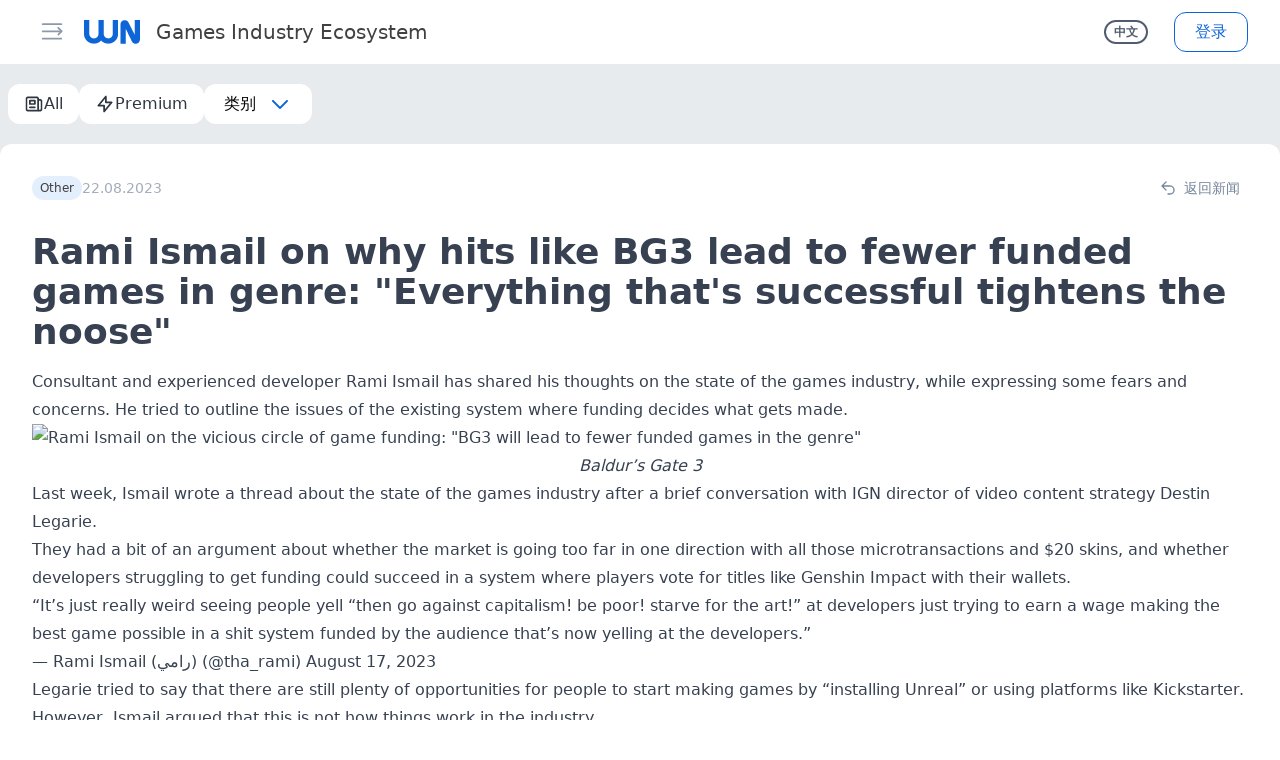

--- FILE ---
content_type: application/javascript
request_url: https://wnhub.io/_nuxt/premium.CozVAF_A.js
body_size: 698
content:
import{_ as o}from"./NewsListPageContent.vue.DaGTzJVb.js";import{d as m,p as r,q as a,o as p,e as s,g as n,bm as i}from"./entry.CcinSWz_.js";import"./CategoriesHead.vue.Dn6qL6TV.js";import"./SidebarMenuItem.vue.BBlmQVzB.js";import"./NewsList.vue.DGZUtcxv.js";import"./NewsCard.vue.CNDso902.js";import"./CardOptionsMenu.vue.DOC3ijQu.js";import"./BaseMenu.vue.wi3-NHO0.js";import"./CardActionsPanel.vue.m0Mn6vRy.js";const B=m({__name:"premium",setup(_){const{t}=r();return a({title:`${t("head_meta.default_title")}. ${t("menu.feed")} - premium`}),(u,c)=>{const e=o;return p(),s(e,{"sort-type":n(i).Premium},null,8,["sort-type"])}}});export{B as default};
//# sourceMappingURL=premium.CozVAF_A.js.map


--- FILE ---
content_type: application/javascript
request_url: https://wnhub.io/_nuxt/news.Dp_KBaI7.js
body_size: 738
content:
import{_ as v}from"./SidebarMenuItem.vue.BBlmQVzB.js";import{_ as y}from"./TopbarMenu.vue.DQFk9xVJ.js";import{d as B,p as C,bl as a,z as N,B as k,bm as n,c as I,o as e,e as r,w as M,l as m,m as S,r as L,g as t,F as $,f as c,aa as F}from"./entry.CcinSWz_.js";import{_ as P}from"./LayoutOneColumn.vue.Cc6u3MI1.js";import"./TopbarDropdown.vue.DEC6HVBb.js";import"./BaseMenu.vue.wi3-NHO0.js";const T={class:"flex sm:gap-x-2 mb-4 px-4 lg:py-1 sm:px-2 flex-wrap gap-1"},H=B({__name:"news",setup(V){const{t:i}=C(),{getSortItems:l,getCategoryItems:_,fetchCategories:p}=a(),u=a(),o=N(!u.categoriesList.length);k(async()=>{await p(),o.value=!1});const g=l("news",[n.Premium,n.All]),f=_("news"),d=I(()=>[{title:i("common.categories"),items:f.value,style:"row"}]);return(z,A)=>{const w=v,x=y,b=F,h=P;return e(),r(h,{loading:t(o),"show-right-sidebar-on-mobile":""},{default:M(()=>[m("div",null,[m("div",T,[(e(!0),S($,null,L(t(g),s=>(e(),r(w,{key:s.id,item:s,theme:"white"},null,8,["item"]))),128)),c(x,{"menu-list":t(d),class:"!mb-0"},null,8,["menu-list"])]),c(b)])]),_:1},8,["loading"])}}});export{H as default};
//# sourceMappingURL=news.Dp_KBaI7.js.map


--- FILE ---
content_type: application/javascript
request_url: https://wnhub.io/_nuxt/TopbarDropdown.vue.DEC6HVBb.js
body_size: 696
content:
import{d as _,c as u,o as w,e as x,w as s,f as e,l as a,t as h,H as r,g as f,I as g,aJ as B,M as v,x as b}from"./entry.CcinSWz_.js";import{_ as y}from"./BaseMenu.vue.wi3-NHO0.js";const $={class:"mr-1 sm:mr-3 font-normal"},D=_({__name:"TopbarDropdown",props:{title:{},width:{}},setup(m){const t={xs:"min-w-[120px] sm:min-w-[180px]",md:"min-w-[180px] sm:min-w-[280px]",xl:"min-w-[200px] sm:min-w-[320px]"},n=m,i=u(()=>n.width&&t[n.width]||t.md);return(o,k)=>{const p=v,d=b,c=y;return w(),x(c,B(o.$attrs,{"drop-down-width":"xs"}),{default:s(({isVisible:l})=>[e(d,{look:"none",justify:"start",class:"hover:bg-ocean transition duration-150 ease-in-out !px-2 sm:!px-5 bg-white",rounded:"xl"},{default:s(()=>[a("div",$,h(o.title),1),e(p,{class:r(["text-primary",l&&"rotate-180"]),name:"outline_chevron_down",size:"md"},null,8,["class"])]),_:2},1024)]),menu:s(()=>[a("div",{class:r(["bg-white p-4 rounded-xl shadow-lg mt-2 max-h-[350px] overflow-auto",f(i)])},[g(o.$slots,"default")],2)]),_:3},16)}}});export{D as _};
//# sourceMappingURL=TopbarDropdown.vue.DEC6HVBb.js.map


--- FILE ---
content_type: application/javascript
request_url: https://wnhub.io/_nuxt/CommentsList.vue.BRJm3JQa.js
body_size: 5151
content:
import{aD as xe,aE as ae,b as D,T as $e,b6 as Be,b5 as Ee,aF as V,bf as ce,d as M,p as G,z as I,c as T,o as c,m as b,f as S,w as E,l as L,e as B,aR as Le,s as A,t as w,W as $,g as s,X as Se,k as de,x as j,a6 as le,F as P,r as W,M as re,aC as Ne,be as Te,H as Ae,n as Fe,aG as Ie,ad as Re,N as ze,O as ue,j as Ue}from"./entry.CcinSWz_.js";import{_ as Pe}from"./BaseContentEditable.vue.B1hRPq9e.js";import{_ as De}from"./SubscriptionsProBadge.vue.DM9Pmm_I.js";import{_ as Me}from"./BaseMenu.vue.wi3-NHO0.js";const X=xe("comments",()=>{const t=ae().public.gatewayApi,N=ae().public.gatewayAdminApi,v=D(),o=$e({comments:{}});function C(n,i,e=0,u=50,f=1){var r;if(((r=o.comments[0])==null?void 0:r.state.params.entity_id)!==n)o.comments={};else if(o.comments[e])return;o.comments[e]=Ee("/comments",t,()=>{}),o.comments[e].state.params={page:f,per_page:u,...e&&{parent_id:e},entity_type:i,entity_id:n}}async function y(n,i,e,u,f){const{data:r}=await V("/comments",{baseURL:t,method:"POST",body:{entity_id:n,entity_type:e,text:i,...u&&{parent_id:u},...f&&{reply_to_comment_id:f}}}),a=o.comments[u||0];if(a)if(r.user=v.currentUserBasicData,f){const h=a.state.hits.findIndex(d=>d.id===f);a.state.hits.splice(h<0?0:h+1,0,r)}else a.state.hits.unshift(r)}async function l(n,i=0,e,u){var d;const{data:f}=await V(`/comments/${n}`,{baseURL:e?N:t,method:"DELETE"});if(!o.comments[i])throw new Error("Error on delete comment from state, comments branch not loaded");const r=(d=o.comments[i])==null?void 0:d.state.hits.findIndex(k=>k.id===n);if(r===void 0||ce(r)||r<0)throw new Error("Error on delete comment from state, no comment with such id in the state");u?f.user=u:f.user=v.currentUserBasicData;const{childs_count:a,...h}=f;o.comments[i].state.hits[r]={...o.comments[i].state.hits[r],...h}}async function x(n,i,e,u,f){var k;const{data:r}=await V(`/comments/${n}`,{baseURL:u?N:t,method:"PATCH",body:{text:i}});if(!o.comments[e])throw new Error("Error on edit comment in state, comments branch not loaded");const a=(k=o.comments[e])==null?void 0:k.state.hits.findIndex(F=>F.id===n);if(a===void 0||ce(a)||a<0)throw new Error("Error on edit comment in state, no comment with such id in the state");f?r.user=f:r.user=v.currentUserBasicData;const{childs_count:h,...d}=r;o.comments[e].state.hits[a]={...o.comments[e].state.hits[a],...d}}function _(n,i=0){var e;return(e=o.comments[i])==null?void 0:e.state.hits.find(u=>u.id===n)}return{initCommentsList:C,createComment:y,deleteComment:l,editComment:x,getReplyComment:_,comments:Be(o,"comments")}}),je={class:"flex justify-end p-2 space-x-2"},H=M({__name:"CommentsCommentForm",props:{commentId:{type:Number,default:void 0},text:{type:String,default:""},entityId:{type:Number,required:!0},entityType:{type:String,required:!0},disabled:{type:Boolean,default:!1},parent:{type:Number,default:0},replyTo:{type:Number,default:void 0},isEditByAdmin:{type:Boolean,default:!1},initialUser:{type:Object,default:null}},emits:["edit","create","sent","cancel","focus"],setup(t,{expose:N,emit:v}){const{t:o}=G(),{pushNotification:C}=le(),y=X(),l=D(),x=I(null),_=v,n=t,i=I(n.text),e=I(!1),u=T(()=>{var a;return!((a=x.value)!=null&&a.meta.valid)||!l.auth});async function f(){var a,h,d;if((h=await((a=x.value)==null?void 0:a.validate()))!=null&&h.valid)try{e.value=!0,n.commentId?(await y.editComment(n.commentId,i.value,n.parent,n.isEditByAdmin,n.initialUser),_("edit")):(await y.createComment(n.entityId,i.value,n.entityType,n.parent,n.replyTo),_("create")),C({title:o(`notifications.comments.${n.commentId?"edit":"sent"}_success`)}),_("sent",i.value),(d=x.value)==null||d.resetField()}catch(k){if(k.status===422&&n.commentId){C({title:o("notifications.comments.edit_timeout_error"),theme:"destructive"});return}C({title:o(`notifications.comments.${n.commentId?"edit":"sent"}_error`),theme:"destructive"}),de(k)}finally{e.value=!1}}function r(){var a;(a=x.value)==null||a.focus()}return N({focus:r}),(a,h)=>{const d=j;return c(),b("div",null,[S(Pe,{ref_key:"inputComponent",ref:x,modelValue:s(i),"onUpdate:modelValue":h[1]||(h[1]=k=>Se(i)?i.value=k:null),rules:"max:255|required",name:"new_comment",disabled:t.disabled,placeholder:a.$t("comments.new_comment_placeholder"),rows:2},{default:E(()=>[L("div",je,[t.commentId||t.replyTo?(c(),B(d,{key:0,look:"link",style:{},onClick:h[0]||(h[0]=Le(k=>_("cancel"),["stop"]))},{default:E(()=>[A(w(a.$t("comments.edit_comment_cancel")),1)]),_:1})):$("",!0),S(d,{loading:s(e),disabled:s(u),onClick:f},{default:E(()=>[A(w(a.$t("comments.new_comment_send")),1)]),_:1},8,["loading","disabled"])])]),_:1},8,["modelValue","disabled","placeholder"])])}}}),Oe={class:"rounded-xl w-36 bg-white shadow-lg py-2"},qe=M({__name:"CommentsCommentMenu",props:{isEditable:{type:Boolean,default:!1},isOwner:{type:Boolean,default:!1},isAuth:{type:Boolean,default:!1},isProcessing:{type:Boolean,default:!1}},emits:["edit","delete","report"],setup(t,{emit:N}){const{t:v}=G(),o=t,C=N,y=T(()=>{const l=[];return o.isAuth&&(o.isEditable&&o.isOwner&&l.push({icon:"outline_pencil",text:v("comments.edit"),action:()=>C("edit")}),o.isOwner&&l.push({icon:"outline_trash",text:v("comments.delete"),action:()=>C("delete")})),l});return(l,x)=>{const _=re,n=j,i=Me;return s(y).length?(c(),B(i,{key:0,"with-offset":!1},{menu:E(()=>[L("div",Oe,[(c(!0),b(P,null,W(s(y),e=>(c(),B(n,{key:e.text,theme:"white",size:"sm",class:"w-full !text-gray-900",rounded:"none",justify:"start",disabled:t.isProcessing,onClick:e.action},{default:E(()=>[S(_,{name:e.icon,class:"flex-shrink-0 mr-3",size:"xs"},null,8,["name"]),A(" "+w(e.text),1)]),_:2},1032,["disabled","onClick"]))),128))])]),default:E(()=>[S(n,{size:"none",theme:"white",class:"!p-1 w-7 h-7"},{default:E(()=>[S(_,{name:"outline_dots_horizontal"})]),_:1})]),_:1})):$("",!0)}}}),Ve={class:"flex w-full flex-nowrap gap-2"},He={class:"w-full"},Ge={class:"flex"},We={class:"w-full"},Xe={class:"font-bold text-sm text-gray"},Je={key:1},Ke={class:"font-normal text-gray-400 whitespace-nowrap"},Qe={key:0,class:"mt-1"},Ye={key:0,class:"text-gray-500"},Ze={key:0,class:"font-bold"},et={class:"space-y-4"},tt={class:"space-y-4"},nt={key:0,class:"space-y-4 mt-2"},st={key:2,class:"py-3 flex justify-center"},ot={key:0,class:"border-b b-gray-500 w-full mt-3"},ye=M({__name:"CommentsComment",props:{comment:{type:Object,required:!0},isLast:{type:Boolean,default:!1},entityType:{type:String,required:!0}},emits:["create","edit"],setup(t,{emit:N}){const{t:v}=G(),{pushNotification:o}=le(),{$dayjs:C}=Fe(),y=D(),l=X(),x=I(!1),_=I(!1),n=I(!1),i=I(null),e=t,u=N,f=T(()=>e.comment.sender_id===y.userId),r=T(()=>y.isAdmin&&!f.value),a=T(()=>!e.comment.deleted_at&&(C.utc(e.comment.created_at).add(15,"minutes").isAfter(new Date)||y.isAdmin));async function h(){x.value=!0;try{await l.deleteComment(e.comment.id,e.comment.parent_id||0,r.value,e.comment.user),o({title:v("notifications.comments.delete_success")})}catch(p){o({title:v("notifications.comments.delete_error"),theme:"destructive"}),de(p)}finally{x.value=!1}}const d=T(()=>l.comments[e.comment.id]);async function k(){var p;l.initCommentsList(e.comment.entity_id,e.entityType,e.comment.id),await((p=d.value)==null?void 0:p.nextPage())}function F(){!y.auth&&y.openLoginModal()}function O(){l.initCommentsList(e.comment.entity_id,e.entityType,e.comment.id),n.value=!0,Ie(()=>{var p,m;(m=(p=i.value)==null?void 0:p.focus)==null||m.call(p)})}const R=T(()=>e.comment.created_at!==e.comment.updated_at&&!e.comment.deleted_at?", "+v("comments.comment_edited"):""),z=T(()=>{var p,m;return e.comment.reply_to_comment_id&&e.comment.reply_to_comment_id!==e.comment.parent_id?(m=(p=l.getReplyComment(e.comment.reply_to_comment_id,e.comment.parent_id||void 0))==null?void 0:p.user)==null?void 0:m.name:""}),fe=C.utc(e.comment.created_at).tz().fromNow(),J=`User ${e.comment.sender_id}`,pe=T(()=>_.value?v("comments.edit_comment_status"):fe+R.value);return(p,m)=>{var K,Q,Y,Z,ee,te,ne,se,oe,ie;const _e=De,he=Re,ve=ze,be=re,q=j,we=qe,Ce=ye,ke=ue;return c(),b("div",Ve,[L("div",null,[S(he,{src:(K=t.comment.user)==null?void 0:K.media,abbr:("getAbbrFromFullName"in p?p.getAbbrFromFullName:s(Te))(((Q=t.comment.user)==null?void 0:Q.name)||""),size:"lg"},Ne({_:2},[(Y=t.comment.user)!=null&&Y.is_subscription_active?{name:"topBadge",fn:E(()=>[S(_e)]),key:"0"}:void 0]),1032,["src","abbr"])]),L("div",He,[L("div",Ge,[L("div",We,[L("div",Xe,[s(y).auth?(c(),B(ve,{key:0,to:`/users/${t.comment.sender_id}`,class:"hover:text-gray-700"},{default:E(()=>{var g;return[A(w(((g=t.comment.user)==null?void 0:g.name)||J),1)]}),_:1},8,["to"])):(c(),b("span",Je,w(((Z=t.comment.user)==null?void 0:Z.name)||J),1)),L("span",Ke," · "+w(s(pe)),1)]),s(_)?(c(),B(H,{key:1,"comment-id":t.comment.id,"entity-id":t.comment.entity_id,parent:t.comment.parent_id||void 0,class:"mt-1",text:t.comment.text,disabled:!s(y).auth,"entity-type":t.entityType,"is-edit-by-admin":s(r),"initial-user":t.comment.user,onCancel:m[0]||(m[0]=g=>_.value=!1),onSent:m[1]||(m[1]=g=>_.value=!1),onClick:F,onCreate:m[2]||(m[2]=g=>u("create")),onEdit:m[3]||(m[3]=g=>u("edit"))},null,8,["comment-id","entity-id","parent","text","disabled","entity-type","is-edit-by-admin","initial-user"])):(c(),b("div",Qe,[L("div",{class:Ae(["text-sm whitespace-pre-wrap break-words",t.comment.deleted_at&&t.comment.childs_count&&"mb-2"])},[t.comment.deleted_at?(c(),b("span",Ye,w(p.$t("comments.removed_placeholder")),1)):(c(),b(P,{key:1},[s(z)?(c(),b("span",Ze,w(s(z))+", ",1)):$("",!0),A(w(t.comment.text),1)],64))],2),t.comment.deleted_at?$("",!0):(c(),B(q,{key:0,look:"link",theme:"white",size:"none",class:"text-md p-2",onClick:O},{default:E(()=>[S(be,{name:"outline_reply",size:"xs",class:"mr-2"}),A(" "+w(p.$t("comments.reply")),1)]),_:1}))]))]),!s(_)&&!t.comment.deleted_at?(c(),B(we,{key:0,"is-editable":s(a),"is-auth":!!s(y).auth,"is-owner":s(f)||s(y).isAdmin,"is-processing":s(x),onDelete:h,onEdit:m[4]||(m[4]=g=>_.value=!0)},null,8,["is-editable","is-auth","is-owner","is-processing"])):$("",!0)]),L("div",et,[s(n)?(c(),B(H,{key:0,ref_key:"replyForm",ref:i,"entity-id":t.comment.entity_id,parent:t.comment.parent_id??(t.comment.id||void 0),"reply-to":t.comment.id,class:"mt-1",disabled:!s(y).auth,"entity-type":t.entityType,"is-edit-by-admin":s(r),"initial-user":t.comment.user,onClick:F,onCancel:m[5]||(m[5]=g=>n.value=!1),onSent:m[6]||(m[6]=g=>n.value=!1),onCreate:m[7]||(m[7]=g=>u("create")),onEdit:m[8]||(m[8]=g=>u("edit"))},null,8,["entity-id","parent","reply-to","disabled","entity-type","is-edit-by-admin","initial-user"])):$("",!0),L("div",tt,[(ee=s(d))!=null&&ee.state.hits.length?(c(),b("div",nt,[(c(!0),b(P,null,W((te=s(d))==null?void 0:te.state.hits,(g,U)=>{var me;return c(),B(Ce,{key:g.id,comment:g,"is-last":U===(((me=s(d))==null?void 0:me.state.hits.length)||0)-1,"entity-type":t.entityType,onCreate:m[9]||(m[9]=ge=>u("create")),onEdit:m[10]||(m[10]=ge=>u("edit"))},null,8,["comment","is-last","entity-type"])}),128))])):$("",!0),t.comment.childs_count&&!((ne=s(d))!=null&&ne.state.data.length)?(c(),B(q,{key:1,look:"link",size:"none",class:"text-sm font-bold",onClick:k},{default:E(()=>[A(w(p.$t("comments.show_replies"))+" ("+w(t.comment.childs_count||0)+") ",1)]),_:1})):$("",!0)]),s(d)&&!((se=s(d))!=null&&se.allRecordsLoaded)&&!((oe=s(d))!=null&&oe.state.processing)?(c(),B(q,{key:1,look:"link",size:"none",class:"w-full font-bold text-sm",onClick:m[11]||(m[11]=g=>{var U;return(U=s(d))==null?void 0:U.nextPage()})},{default:E(()=>[A(w(p.$t("comments.show_more_replies")),1)]),_:1})):$("",!0),(ie=s(d))!=null&&ie.state.processing?(c(),b("div",st,[S(ke)])):$("",!0)]),t.isLast?$("",!0):(c(),b("div",ot))])])}}}),it={class:"space-y-4"},mt={class:"font-bold text-xl text-gray-900"},at={key:0,class:"text-primary"},ct={key:1,class:"py-3 flex justify-center"},yt=M({__name:"CommentsList",props:{id:{type:Number,required:!0},total:{type:Number,default:0},entityType:{type:String,required:!0}},emits:["loaded","create","edit"],setup(t,{emit:N}){const v=t,o=N,C=D(),y=X(),l=T(()=>y.comments[0]);async function x(){var n;await((n=l.value)==null?void 0:n.nextPage())}function _(){C.auth||C.openLoginModal()}return Ue(async()=>{var n;y.initCommentsList(v.id,v.entityType),await((n=l.value)==null?void 0:n.getPage()),o("loaded")}),(n,i)=>{var a,h,d,k;const e=H,u=ye,f=j,r=ue;return c(),b("div",it,[L("div",mt,[A(w(n.$t("comments.list_title"))+" ",1),t.total?(c(),b("span",at,w(t.total),1)):$("",!0)]),S(e,{"entity-id":t.id,"entity-type":t.entityType,disabled:!s(C).auth,onClick:_,onCreate:i[0]||(i[0]=F=>o("create")),onEdit:i[1]||(i[1]=F=>o("edit"))},null,8,["entity-id","entity-type","disabled"]),(c(!0),b(P,null,W((a=s(l))==null?void 0:a.state.hits,(F,O)=>{var R;return c(),B(u,{key:F.id,comment:F,"is-last":O===(((R=s(l))==null?void 0:R.state.hits.length)||0)-1,"entity-type":t.entityType,onCreate:i[2]||(i[2]=z=>o("create")),onEdit:i[3]||(i[3]=z=>o("edit"))},null,8,["comment","is-last","entity-type"])}),128)),s(l)&&!((h=s(l))!=null&&h.allRecordsLoaded)&&!((d=s(l))!=null&&d.state.processing)?(c(),B(f,{key:0,look:"link",size:"none",class:"w-full font-bold text-sm",onClick:x},{default:E(()=>[A(w(n.$t("comments.show_more")),1)]),_:1})):$("",!0),!s(l)||(k=s(l))!=null&&k.state.processing?(c(),b("div",ct,[S(r)])):$("",!0)])}}});export{yt as _};
//# sourceMappingURL=CommentsList.vue.BRJm3JQa.js.map


--- FILE ---
content_type: application/javascript
request_url: https://wnhub.io/_nuxt/NewsListPageContent.vue.DaGTzJVb.js
body_size: 2517
content:
import{_ as x}from"./CategoriesHead.vue.Dn6qL6TV.js";import{_ as A}from"./NewsList.vue.DGZUtcxv.js";import{z as c,j as O,aO as z,d as V,T as I,c as Y,C as D,bn as U,o as v,m as E,l as b,ar as H,t as B,W as S,I as G,aG as W,bo as j,b as F,p as K,B as q,e as N,w as J,f as Q,g as y,X as Z,bp as M,aK as ee}from"./entry.CcinSWz_.js";const te=typeof window<"u",oe=/scroll|auto/i,se=te?window:void 0;function ne(e){return e.tagName!=="HTML"&&e.tagName!=="BODY"&&e.nodeType===1}function ae(e,t=se){let o=e;for(;o&&o!==t&&ne(o);){const{overflowY:l}=window.getComputedStyle(o);if(oe.test(l))return o;o=o.parentNode}return t}function le(e,t){const o=c(null);return O(()=>{e.value&&(o.value=ae(e.value,t))}),o}const P=10;function ue(e,t){return e>t&&e>P?"horizontal":t>e&&t>P?"vertical":""}function ie(){const e=c(0),t=c(0),o=c(0),l=c(0),f=c(0),u=c(0),a=c(""),n=()=>a.value==="vertical",p=()=>a.value==="horizontal",d=()=>{o.value=0,l.value=0,f.value=0,u.value=0,a.value=""};return{move:g=>{const T=g.touches[0];o.value=T.clientX<0?0:T.clientX-e.value,l.value=T.clientY-t.value,f.value=Math.abs(o.value),u.value=Math.abs(l.value),a.value||(a.value=ue(f.value,u.value))},start:g=>{d(),e.value=g.touches[0].clientX,t.value=g.touches[0].clientY},reset:d,startX:e,startY:t,deltaX:o,deltaY:l,offsetX:f,offsetY:u,direction:a,isVertical:n,isHorizontal:p}}const k=70;function re(e){const t="scrollTop"in e?e.scrollTop:e.pageYOffset;return Math.max(t,0)}function ce(e,t){(typeof e.cancelable!="boolean"||e.cancelable)&&e.preventDefault(),t&&stopPropagation(e)}const de=V({name:"BasePullRefresh",props:{disabled:Boolean,successText:{type:String,default:""},pullingText:{type:String,default:"Pull to refresh..."},loosingText:{type:String,default:"Release to refresh..."},loadingText:{type:String,default:""},pullDistance:[Number,String],modelValue:{type:Boolean,default:!1},successDuration:{type:[Number,String],default:500},animationDuration:{type:[Number,String],default:300},headHeight:{type:[Number,String],default:k}},emits:["refresh","update:modelValue"],setup(e,{emit:t,slots:o}){let l=!1;const f=["pulling","loosing","success"],u=c(null),a=le(u),n=I({status:"normal",distance:0,duration:0}),p=c({}),d=ie(),i=Y(()=>e.headHeight!==k?{height:`${e.headHeight}px`}:{}),m=()=>n.status!=="loading"&&n.status!=="success"&&!e.disabled,g=s=>{const r=+(e.pullDistance||e.headHeight);return s>r&&(s<r*2?s=r+(s-r)/2:s=r*1.5+(s-r*2)/4),Math.round(s)},T=()=>({transitionDuration:`${n.duration}ms`,transform:n.distance?`translate3d(0,${n.distance}px, 0)`:""}),h=(s,r)=>{const X=+(e.pullDistance||e.headHeight);n.distance=s,r?n.status="loading":s===0?n.status="normal":s<X?n.status="pulling":n.status="loosing",p.value=T()},w=()=>{const{status:s}=n;return s==="normal"?"":e[`${s}Text`]||""},_=()=>{n.status="success",setTimeout(()=>{h(0)},+e.successDuration)},$=s=>{l=re(a.value)===0,l&&(n.duration=0,d.start(s))},L=s=>{m()&&$(s)},C=s=>{if(m()){l||$(s);const{deltaY:r}=d;d.move(s),l&&r.value>=0&&d.isVertical()&&(ce(s),h(g(r.value)))}},R=()=>{l&&d.deltaY.value&&m()&&(n.duration=+e.animationDuration,n.status==="loosing"?(h(+e.headHeight,!0),t("update:modelValue",!0),W(()=>t("refresh"))):h(0))};return D(()=>e.modelValue,s=>{n.duration=+e.animationDuration,s?h(+e.headHeight,!0):o.success||e.successText?_():h(0,!1)}),{...U(n),root:u,trackStyle:p,TEXT_STATUS:f,getHeadStyle:i,getStatusText:w,onTouchStart:L,onTouchMove:C,onTouchEnd:R}}}),fe={ref:"root",class:"lb-pull-refresh"},ge={key:0,class:"pull-text text-lg"},he={key:1,class:"pull-text-loading"};function me(e,t,o,l,f,u){return v(),E("div",fe,[b("div",{class:"lb-pull-refresh__track",style:H(e.trackStyle),onTouchstart:t[0]||(t[0]=(...a)=>e.onTouchStart&&e.onTouchStart(...a)),onTouchmove:t[1]||(t[1]=(...a)=>e.onTouchMove&&e.onTouchMove(...a)),onTouchend:t[2]||(t[2]=(...a)=>e.onTouchEnd&&e.onTouchEnd(...a)),onTouchcancel:t[3]||(t[3]=(...a)=>e.onTouchend&&e.onTouchend(...a))},[b("div",{style:H(e.getHeadStyle),class:"lb-pull-refresh__head"},[e.TEXT_STATUS.includes(e.status)?(v(),E("div",ge,B(e.getStatusText()),1)):S("",!0),e.status==="loading"&&e.loadingText?(v(),E("div",he,B(e.loadingText),1)):S("",!0)],4),G(e.$slots,"default")],36)],512)}const Te=z(de,[["render",me]]),pe={class:"flex flex-col gap-4"},we=V({__name:"NewsListPageContent",props:{sortType:{},category:{},categorySorts:{}},setup(e){const t=e,o=j(),l=F(),f=K(),u=c(!1),a=Y(()=>l.auth?M.Auth:M.Base);async function n(){var i;o.resetNewsListWithSorting(a.value,t.sortType,(i=t.category)==null?void 0:i.id),await o.getNews()}async function p(i){i&&await o.nextPage()}function d(){o.reload(),u.value=!1}return q(async()=>{await n()}),D(()=>!!l.auth,()=>{n()}),D(f.locale,()=>{n()}),(i,m)=>{const g=x,T=A,h=ee,w=Te;return v(),N(w,{modelValue:y(u),"onUpdate:modelValue":m[0]||(m[0]=_=>Z(u)?u.value=_:null),"pulling-text":i.$t("notifications.system.pulling"),"loosing-text":i.$t("notifications.system.loosing"),onRefresh:d},{default:J(()=>[b("div",pe,[i.category&&i.categorySorts?(v(),N(g,{key:0,category:i.category},null,8,["category"])):S("",!0),Q(T,{list:y(o).list.hits,loaded:y(o).list.loaded},null,8,["list","loaded"]),y(o).list.loaded&&!y(o).allRecordsLoaded?(v(),N(h,{key:1,onChange:p})):S("",!0)])]),_:1},8,["modelValue","pulling-text","loosing-text"])}}});export{we as _};
//# sourceMappingURL=NewsListPageContent.vue.DaGTzJVb.js.map


--- FILE ---
content_type: application/javascript
request_url: https://wnhub.io/_nuxt/CardOptionsMenu.vue.DOC3ijQu.js
body_size: 758
content:
import{d as f,p as k,bq as y,c as x,o as s,e as o,w as n,l as h,m as g,F as B,r as C,g as w,W as L,s as b,t as M,f as c,M as N,x as V}from"./entry.CcinSWz_.js";import{_ as z}from"./BaseMenu.vue.wi3-NHO0.js";const F={class:"rounded-xl w-42 bg-white shadow-lg py-2"},q=f({__name:"CardOptionsMenu",props:{menu:{default:()=>[]},pageLink:{default:""},isCopyLink:{type:Boolean,default:!0},isProcessing:{type:Boolean,default:!1}},setup(l){const{t:r}=k(),{copyLink:u}=y(),t=l,p={icon:"outline_link",text:r("common.copy_link"),action:()=>u(t.pageLink)},_=x(()=>t.isCopyLink?[...t.menu,p]:t.menu);return(d,P)=>{const a=N,i=V,m=z;return s(),o(m,{"with-offset":!1},{menu:n(()=>[h("div",F,[(s(!0),g(B,null,C(w(_),e=>(s(),o(i,{key:e.text,theme:"white",class:"w-full !text-gray-900",rounded:"none",justify:"start",disabled:d.isProcessing,onClick:e.action},{default:n(()=>[e.icon?(s(),o(a,{key:0,name:e.icon,class:"flex-shrink-0 mr-3",size:"xs"},null,8,["name"])):L("",!0),b(" "+M(e.text),1)]),_:2},1032,["disabled","onClick"]))),128))])]),default:n(()=>[c(i,{size:"xs",theme:"white",class:"!p-1 text-gray-700"},{default:n(()=>[c(a,{name:"outline_dots_horizontal"})]),_:1})]),_:1})}}});export{q as _};
//# sourceMappingURL=CardOptionsMenu.vue.DOC3ijQu.js.map


--- FILE ---
content_type: application/javascript
request_url: https://wnhub.io/_nuxt/NewsCard.vue.CNDso902.js
body_size: 1859
content:
import{d as E,b as O,bo as W,bl as G,ab as v,z as J,b1 as K,j as Q,o as i,m as c,l as s,f as n,w as a,W as r,g as e,e as g,s as x,t as m,F as U,r as X,H as Y,b4 as Z,aq as ee,N as te,M as se,x as ne,_ as ae,ac as oe}from"./entry.CcinSWz_.js";import{_ as ie}from"./CardOptionsMenu.vue.DOC3ijQu.js";import{_ as le}from"./CardActionsPanel.vue.m0Mn6vRy.js";const ce={class:"grid grid-cols-1 lg:grid-cols-10 gap-5"},re={key:0,class:"lg:col-span-4"},me={class:"w-full h-full rounded-xl overflow-hidden flex items-center justify-center"},de={class:"lg:col-span-6"},ue={class:"flex flex-col gap-3"},_e={class:"relative flex justify-between flex-wrap gap-3 border-b-2 border-primary-100 pb-3"},ge={class:"absolute top-0 right-0"},pe={key:0,class:"flex flex-wrap gap-1 w-11/12"},fe={class:"text-lg inline font-bold lg:text-xl"},we={class:"text-lg text-gray-500 whitespace-nowrap"},he=["innerHTML"],be=E({__name:"NewsCard",props:{newsItem:{type:Object,required:!0},favoriteInitialValue:{type:Boolean,default:void 0}},setup(t){const p=O(),o=t,{formatDateFrom:k,getTextPreview:b,getNewsPageLink:I,getShortName:C}=W(),{getCategoryItemsByIds:B,getPageLinkCategorySlug:L}=G(),d=B(o.newsItem.categories,"news"),f=L(d),u={name:"news-category-item-id",params:{id:o.newsItem.id,category:f}},w=I(o.newsItem.id,f),N={entity_id:o.newsItem.id,entity_type:v.Post},h=J(null),{initCountersHelper:$,commentsCounter:P,reactionsCounters:z,onChangeReaction:V,isCountersProcessing:F,isFavorite:H}=K();return Q(async()=>{await $({entity:N,target:h,isLoadComments:!0,isLoadReactions:!0,isCheckFavorite:p.auth?o.favoriteInitialValue===void 0:!1})}),(M,ye)=>{const R=Z,S=ee,_=te,T=ie,j=se,y=ne,q=ae,A=oe,D=le;return i(),c("article",{ref_key:"target",ref:h,class:"flex flex-col gap-3 bg-white p-5 rounded-xl"},[s("div",ce,[o.newsItem.preview_img?(i(),c("div",re,[n(_,{to:u},{default:a(()=>[n(S,{ratio:9/21,size:"cover"},{default:a(()=>[s("div",me,[n(R,{loading:"lazy","reserved-height":"",src:o.newsItem.preview_img,class:"w-full"},null,8,["src"])])]),_:1})]),_:1})])):r("",!0),s("div",de,[s("div",ue,[s("div",_e,[s("div",ge,[n(T,{class:"ml-auto","page-link":e(w)},null,8,["page-link"])]),e(d).length||t.newsItem.premium?(i(),c("div",pe,[t.newsItem.premium?(i(),g(_,{key:0,to:{name:"news-premium"},class:"flex no-underline font-normal"},{default:a(()=>[n(y,{size:"xs",look:"none",class:"bg-pro hover:bg-pro-800 text-white"},{default:a(()=>[n(j,{name:"solid_lightning_bolt",size:"xs",class:"mr-px"}),x(" "+m(M.$t("common.premium")),1)]),_:1})]),_:1})):r("",!0),(i(!0),c(U,null,X(e(d).slice(0,3),l=>(i(),g(_,{key:l.id,to:l.route,class:Y(["flex no-underline font-normal",l.hidden&&"pointer-events-none"])},{default:a(()=>[n(y,{size:"xs",look:"none",class:"bg-primary-100 hover:bg-primary-400"},{default:a(()=>[x(m(l.local),1)]),_:2},1024)]),_:2},1032,["to","class"]))),128))])):r("",!0),s("div",null,[n(q,{theme:"dark",class:"!inline",to:u},{default:a(()=>[s("h2",fe,m(t.newsItem.name),1)]),_:1}),s("span",we," · "+m(e(k)(t.newsItem.publish_date)),1)])]),s("div",{class:"text-gray text-sm line-clamp-4 whitespace-pre-wrap break-words",innerHTML:e(b)(t.newsItem)},null,8,he)])])]),n(D,{name:t.newsItem.name,comments:e(P),reactions:e(z),"page-link":e(w),route:u,"is-counters-processing":e(F),onChangeReaction:e(V)},{default:a(()=>[e(p).auth?(i(),g(A,{key:0,"entity-title":e(C)(t.newsItem.name),"entity-id":t.newsItem.id,"initial-value":t.favoriteInitialValue??e(H),"entity-type":e(v).Post},null,8,["entity-title","entity-id","initial-value","entity-type"])):r("",!0)]),_:1},8,["name","comments","reactions","page-link","is-counters-processing","onChangeReaction"])],512)}}});export{be as _};
//# sourceMappingURL=NewsCard.vue.CNDso902.js.map


--- FILE ---
content_type: application/javascript
request_url: https://wnhub.io/_nuxt/client-only.DoqR0Frg.js
body_size: 561
content:
import{d as f,z as u,j as d,a$ as i,m}from"./entry.CcinSWz_.js";const b=Symbol.for("nuxt:client-only"),h=f({name:"ClientOnly",inheritAttrs:!1,props:["fallback","placeholder","placeholderTag","fallbackTag"],setup(k,{slots:e,attrs:c}){const l=u(!1);return d(()=>{l.value=!0}),i(b,!0),a=>{var t;if(l.value)return(t=e.default)==null?void 0:t.call(e);const n=e.fallback||e.placeholder;if(n)return n();const r=a.fallback||a.placeholder||"",o=a.fallbackTag||a.placeholderTag||"span";return m(o,c,r)}}});export{h as _};
//# sourceMappingURL=client-only.DoqR0Frg.js.map


--- FILE ---
content_type: application/javascript
request_url: https://wnhub.io/_nuxt/index.DgT9eA5f.js
body_size: 597
content:
import{_ as r}from"./PageEditor.vue.C6JSZwdu.js";import{d as i,u as l,a as m,b as p,c as _,o as d,m as f,f as h,g as s,h as x}from"./entry.CcinSWz_.js";import"./client-only.DoqR0Frg.js";const g={class:"py-4 sm:py-4 max-w-screen-xl mx-auto h-full"},A=i({__name:"index",setup(k){const o=l(),t=m(),a=x(),n=p(),c=_(()=>{var e;return`${a}${(e=t(o))==null?void 0:e.path}`});return(e,R)=>{const u=r;return d(),f("div",g,[h(u,{class:"h-full","page-link":s(c),"is-admin":s(n).isAdmin,"show-loader":!0},null,8,["page-link","is-admin"])])}}});export{A as default};
//# sourceMappingURL=index.DgT9eA5f.js.map


--- FILE ---
content_type: application/javascript
request_url: https://wnhub.io/_nuxt/BaseMenu.vue.wi3-NHO0.js
body_size: 1339
content:
import{d as M,z as u,c as w,b0 as V,D as h,o as x,m as $,l as v,I as g,g as o,e as z,H as B,W as N,f as P,w as S,G as A,ax as G,aG as H,M as I}from"./entry.CcinSWz_.js";const T=M({__name:"BaseMenu",props:{parent:{type:Object,default:void 0},level:{type:[String,Number],default:10},hideOnClick:{type:Boolean,default:!0},dropDownWidth:{type:String,default:"xs"},withOffset:{type:Boolean,default:!0},showArrow:{type:Boolean,default:!1},preferBottom:{type:Boolean,default:!0}},emits:["show","hide"],setup(m,{emit:y}){const k={xxs:"max-w-64",xs:"max-w-xs",sm:"max-w-sm",md:"max-w-md",lg:"max-w-lg",xl:"max-w-xl","2xl":"max-w-2xl","3xl":"max-w-3xl","4xl":"max-w-4xl","5xl":"max-w-5xl","6xl":"max-w-6xl","7xl":"max-w-7xl",full:"w-full"},e=m,p=y,f=u(!1),i=u(!1),s=u(!1),r=u(null),c=u(null),C=w(()=>e.level&&`z-${e.level}`),_=w(()=>e.dropDownWidth&&k[e.dropDownWidth]);function b(){s.value?d():(D(),H(()=>{O(),R()}))}function d(){s.value=!1,p("hide")}function D(){s.value=!0,p("show")}function O(){var n,l;if(!r.value||!c.value)throw new Error("no element or menu references");const t=(n=r.value)==null?void 0:n.getBoundingClientRect(),a=(l=c.value)==null?void 0:l.getBoundingClientRect();if(e.parent){const E=e.parent.getBoundingClientRect();f.value=t.left-E.left>a.width}else f.value=t.left+t.width>a.width}function R(){if(!r.value||!c.value)throw new Error("no element or menu references");const t=r.value.getBoundingClientRect(),a=c.value.getBoundingClientRect();if(e.parent){const n=e.parent.getBoundingClientRect();i.value=t.top+a.height+50<n.bottom}else{const n=t.top>a.height+50,l=window.innerHeight-t.bottom>a.height+50;n&&l||!n&&!l?i.value=e.preferBottom:i.value=e.preferBottom?l:!n}}function W(){e.hideOnClick&&d()}return(t,a)=>{const n=I,l=V("clickaway");return h((x(),$("div",{ref_key:"el",ref:r,class:"relative inline-block h-full"},[v("div",{class:"h-full flex items-center",onClick:b},[g(t.$slots,"default",{isVisible:o(s)}),m.showArrow?(x(),z(n,{key:0,name:"outline_chevron_down",class:B(["flex-shrink-0 opacity-20 ml-2 cursor-pointer transform transition duration-100 ease-in-out",o(s)&&"rotate-180"]),size:"md"},null,8,["class"])):N("",!0)]),P(G,{"enter-active-class":"transition duration-100 ease-out","enter-from-class":"transform scale-95 opacity-0","enter-to-class":"transform scale-100 opacity-100","leave-active-class":"transition duration-75 ease-in","leave-from-class":"transform scale-100 opacity-100","leave-to-class":"transform scale-95 opacity-0"},{default:S(()=>[h(v("div",{ref_key:"menu",ref:c,class:B(["absolute",[o(C),o(_),o(f)?"right-0":"left-0",o(i)?m.withOffset?"top-full":"top-0":"bottom-full",`origin-${o(i)?"top":"bottom"}-${o(f)?"right":"left"}`]]),onClick:W},[g(t.$slots,"menu")],2),[[A,o(s)]])]),_:3})])),[[l,d]])}}});export{T as _};
//# sourceMappingURL=BaseMenu.vue.wi3-NHO0.js.map


--- FILE ---
content_type: application/javascript
request_url: https://wnhub.io/_nuxt/_category_.CWrsD54e.js
body_size: 214
content:
import{aO as o,e as c,o as t,aa as _}from"./entry.CcinSWz_.js";const n={};function a(r,s){const e=_;return t(),c(e)}const p=o(n,[["render",a]]);export{p as default};
//# sourceMappingURL=_category_.CWrsD54e.js.map


--- FILE ---
content_type: application/javascript
request_url: https://wnhub.io/_nuxt/default.DUdH6HR6.js
body_size: 3009
content:
function __vite__mapDeps(indexes) {
  if (!__vite__mapDeps.viteFileDeps) {
    __vite__mapDeps.viteFileDeps = ["./index.AOwINgbG.js","./entry.CcinSWz_.js","./entry.BfVZ8h-J.css","./web.CcUBkkS3.js"]
  }
  return indexes.map((i) => __vite__mapDeps.viteFileDeps[i])
}
import{_ as V}from"./TheHeader.vue.DE5l8S0S.js";import{d as v,z as y,co as I,n as P,cp as j,cq as z,c as k,g as h,o as u,m as p,l as s,t as m,f as l,w as _,s as $,W as w,b3 as A,y as H,x as C,M as N,aY as B,k as E,cr as R,j as S,e as L,aP as M,cs as O,H as g,aR as q,F,r as G,ct as W,a6 as T,aE as Y,I as J,cu as K}from"./entry.CcinSWz_.js";import"./BaseMenu.vue.wi3-NHO0.js";import"./chat.4TOJhIMk.js";import"./SubscriptionsProBadge.vue.DM9Pmm_I.js";const Q=v({emits:{error(a){return!0}},setup(a,{slots:e,emit:r}){const n=y(null),t=P();I((o,c,d)=>{if(!t.isHydrating||!t.payload.serverRendered)return r("error",o),t.hooks.callHook("vue:error",o,c,d),n.value=o,!1});function i(){n.value=null}return()=>{var o,c;return n.value?(o=e.error)==null?void 0:o.call(e,{error:n,clearError:i}):(c=e.default)==null?void 0:c.call(e)}}}),X={key:0,class:"fixed bottom-0 left-0 right-0 py-4 px-4 bg-primary",style:{"box-shadow":"0px -14px 15px -6px rgba(0, 0, 0, 0.1)","z-index":"999999"}},Z={class:"flex items-center justify-between"},ee={class:"flex items-center"},te={class:"text-white mr-3 font-bold"},se=["href"],oe=v({__name:"TheAppBanner",setup(a){const e=j("app-banner",{maxAge:86400}),{isApp:r}=A(),{isMobile:n}=z(),t=y(n&&!r&&!e.value),i=k(()=>"https://wnhub.io/app-link?link=https://wnhub.io"+H().currentRoute.value.path);function o(){e.value="dismissed",t.value=!1}return(c,d)=>{const f=C,x=N;return h(t)?(u(),p("div",X,[s("div",Z,[s("div",ee,[s("div",te,m(c.$t("app.title")),1),s("a",{href:h(i)},[l(f,{theme:"primary"},{default:_(()=>[$(m(c.$t("app.button")),1)]),_:1})],8,se)]),l(f,{size:"xs",look:"ghost",theme:"dark",onClick:o},{default:_(()=>[l(x,{name:"outline_x"})]),_:1})])])):w("",!0)}}}),b=async()=>{const a=await B(()=>import("./index.AOwINgbG.js"),__vite__mapDeps([0,1,2]),import.meta.url),{AppUpdate:e,AppUpdateAvailability:r}=a,n=async()=>{try{return(await e.getAppUpdateInfo()).updateAvailability===r.UPDATE_AVAILABLE}catch(t){return E(t),!1}};return{openStore:e.openAppStore,isUpdateAvailable:n}},ae=R("Device",{web:()=>B(()=>import("./web.CcUBkkS3.js"),__vite__mapDeps([3,1,2]),import.meta.url).then(a=>new a.DeviceWeb)}),ne={class:"flex justify-between px-6 pt-6"},ie={class:"text-xl font-bold"},re={class:"flex flex-col gap-6"},ce=v({__name:"TheAppUpdatePopup",setup(a){const{isApp:e}=A(),r=y(!1);async function n(){try{const{isVirtual:i}=await ae.getInfo();if(!e||e&&i)return;const{isUpdateAvailable:o}=await b();await o()&&(r.value=!0)}catch(i){E(i)}}S(async()=>{await n()});async function t(){const{openStore:i}=await b();i()}return(i,o)=>{const c=C,d=M;return u(),L(d,{fullscreen:"","is-open":h(r),size:"xl"},{header:_(()=>[s("div",ne,[s("div",ie,m(i.$t("app.update_title")),1)])]),default:_(()=>[s("div",re,[s("div",null,m(i.$t("app.update_description")),1),l(c,{onClick:t},{default:_(()=>[$(m(i.$t("app.update_button")),1)]),_:1})])]),_:1},8,["is-open"])}}}),le={class:"p-4"},de={class:"flex-shrink-0"},ue={class:"ml-3 w-0 flex-1"},pe={class:"text-sm font-medium text-gray-900 break-words"},_e={key:0,class:"mt-1 text-sm text-gray-500 overflow-hidden overflow-ellipsis whitespace-pre-wrap"},fe={class:"ml-4 flex-shrink-0 flex"},me=s("span",{class:"sr-only"}," Close ",-1),he=v({__name:"NotificationsNotification",props:{data:{type:O,required:!0}},emits:["close"],setup(a,{emit:e}){const r={primary:"text-primary-400",success:"text-green-400",destructive:"text-red-400",info:"text-blue-400"},n=a,t=e,i=k(()=>r[n.data.theme]||"");function o(){n.data.clickHandler&&(n.data.clickHandler(),t("close"))}return(c,d)=>{const f=N;return u(),p("div",{class:g([[a.data.clickHandler&&"cursor-pointer"],"max-w-sm w-full bg-white shadow-lg rounded-xl pointer-events-auto ring-1 ring-black ring-opacity-5 overflow-hidden"]),onClick:o},[s("div",le,[s("div",{class:g(["flex",a.data.description?"items-start":"items-center"])},[s("div",de,[l(f,{name:a.data.icon,class:g(i.value)},null,8,["name","class"])]),s("div",ue,[s("p",pe,m(a.data.title),1),a.data.description?(u(),p("p",_e,m(a.data.description),1)):w("",!0)]),s("div",fe,[s("button",{class:"bg-white rounded-md inline-flex text-gray-400 hover:text-gray-500 focus:outline-none focus:ring-2 focus:ring-offset-2 focus:ring-indigo-500",onClick:d[0]||(d[0]=q(x=>c.$emit("close",a.data),["stop"]))},[me,l(f,{name:"outline_x",size:"sm",class:"text-gray-400 font-bold"})])])],2)])],2)}}}),ve={class:"w-screen sm:w-96 flex flex-col items-end justify-center px-4 py-6 pointer-events-none sm:p-6 sm:items-start sm:justify-end"},xe=v({__name:"NotificationsContainer",setup(a){const{list:e,removeNotification:r}=T();function n(t){r(t)}return(t,i)=>(u(),p("div",ve,[l(W,{"enter-active-class":"transform ease-out duration-300 transition","enter-from-class":"translate-y-2 opacity-0 sm:translate-y-0 sm:translate-x-2","enter-to-class":"translate-y-0 opacity-100 sm:translate-x-0","leave-active-class":"transition ease-in duration-100","leave-from-class":"opacity-100","leave-to-class":"opacity-0"},{default:_(()=>[(u(!0),p(F,null,G(h(e),o=>(u(),p("div",{key:o.title,class:"my-1 w-full flex justify-center sm:justify-end"},[l(he,{data:o,onClose:c=>n(o)},null,8,["data","onClose"])]))),128))]),_:1})]))}}),ye={class:"flex bg-gray-100 dark:bg-trueGray-800 flex-row-reverse safe-padding-bottom min-h-dvh-fallback"},ge={class:"flex flex-col w-0 flex-1"},we={class:"flex-1 relative focus:outline-none"},be={class:"border-t-2 border-gray-100 h-full"},ke={class:"bg-white p-3 sm:p-8 h-full"},$e={key:0,class:"fixed bottom-0 right-0 z-50 flex flex-col"},Te=v({__name:"default",setup(a){const{list:e}=T();Y().public.cookieyesId;const r=y(void 0),n=t=>{r.value=t.statusCode};return(t,i)=>{const o=V,c=K,d=Q,f=oe,x=ce,D=xe;return u(),p("div",ye,[s("div",ge,[l(o),s("main",we,[l(d,{onError:n},{error:_(({clearError:U})=>[s("div",be,[s("div",ke,[l(c,{"status-code":h(r),onClear:U},null,8,["status-code","onClear"])])])]),default:_(()=>[J(t.$slots,"default")]),_:3})])]),l(f),l(x),h(e).length?(u(),p("div",$e,[l(D)])):w("",!0)])}}});export{Te as default};
//# sourceMappingURL=default.DUdH6HR6.js.map
